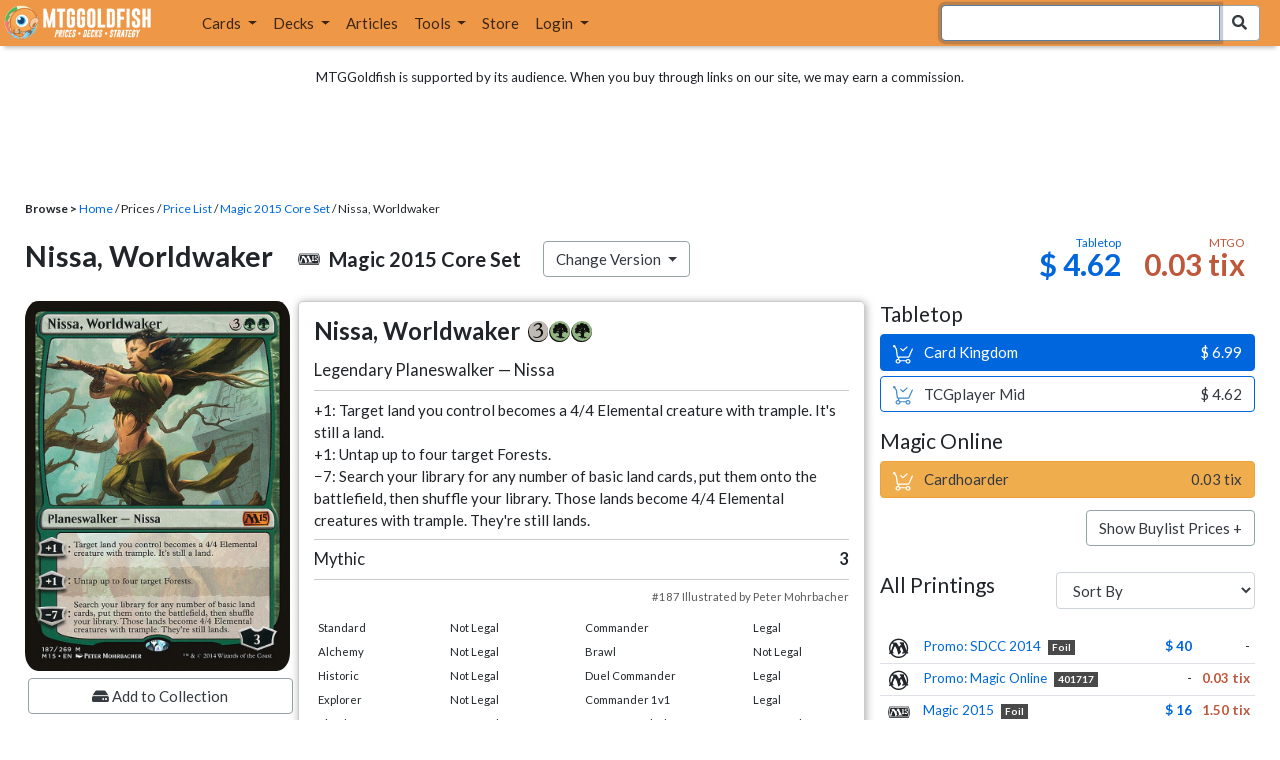

--- FILE ---
content_type: text/html; charset=utf-8
request_url: https://www.mtggoldfish.com/price/Magic+2015+Core+Set/Nissa+Worldwaker
body_size: 11808
content:
<!DOCTYPE html PUBLIC "-//W3C//DTD HTML 4.01//EN" "http://www.w3.org/TR/html4/strict.dtd">
<html data-skip-ads='false' data-theme='light' lang='en' xmlns='http://www.w3.org/1999/xhtml'>
<head>
<script async='' src='https://www.googletagmanager.com/gtag/js?id=G-PS4ZC64YQQ'></script>
<script>
  window.dataLayer = window.dataLayer || [];
  function gtag(){dataLayer.push(arguments);}
  gtag('js', new Date());
  gtag('config', 'G-PS4ZC64YQQ');
</script>
<title>Nissa Worldwaker, Magic 2015 Core Set (M15) Price History</title>
<meta name="description" content="Nissa Worldwaker card price from Magic 2015 Core Set (M15) for Magic: the Gathering (MTG) and Magic Online (MTGO).">
<meta name="keywords" content="nissa worldwaker, magic 2015 core set, m15, price, magic, mtg, magic the gathering, magic the gathering online, mtgo, mtg arena, arena, tabletop, price history">
<meta property="og:image" content="https://cdn1.mtggoldfish.com/images/gf/Nissa%252C%2BWorldwaker%2B%255BM15%255D.jpg">
<meta property="og:title" content="Nissa Worldwaker, Magic 2015 Core Set (M15) Price History">
<meta property="og:type" content="website">
<meta property="og:url" content="https://www.mtggoldfish.com/price/Magic+2015+Core+Set/Nissa+Worldwaker">
<meta property="og:description" content="Nissa Worldwaker card price from Magic 2015 Core Set (M15) for Magic: the Gathering (MTG) and Magic Online (MTGO).">
<meta name="twitter:card" content="summary">
<meta name="twitter:site" content="@mtggoldfish">
<link rel="alternate" type="application/atom+xml" title="ATOM" href="https://www.mtggoldfish.com/feed" />
<link rel="alternate" type="application/rss+xml" title="RSS" href="https://www.mtggoldfish.com/feed.rss" />
<link href='https://assets1.mtggoldfish.com/assets/goldfish-32-921a4c78.png' rel='apple-touch-icon'>
<link href='https://assets1.mtggoldfish.com/assets/goldfish-72-20ed8757.png' rel='apple-touch-icon' sizes='72x72'>
<link href='https://assets1.mtggoldfish.com/assets/goldfish-114-5f1ede8f.png' rel='apple-touch-icon' sizes='114x114'>
<link href='https://assets1.mtggoldfish.com/assets/goldfish-144-ca2cdea7.png' rel='apple-touch-icon' sizes='144x144'>
<link href='https://assets1.mtggoldfish.com/assets/goldfish-64-2bca3035.png' rel='apple-touch-icon-precomposed'>
<link href='https://assets1.mtggoldfish.com/assets/goldfish-32-921a4c78.png' rel='shortcut icon' type='image/png'>
<link href='https://fonts.googleapis.com/css?family=Montserrat|Open+Sans:400,700,800|Roboto' rel='stylesheet'>
<link href='https://fonts.googleapis.com/css?family=Lato:400,900' rel='stylesheet' type='text/css'>
<link href='https://use.fontawesome.com/releases/v5.5.0/css/all.css' rel='stylesheet'>
<link href='//cdn.jsdelivr.net/npm/mana-font@latest/css/mana.css' rel='stylesheet' type='text/css'>
<link href='//cdn.jsdelivr.net/npm/keyrune@latest/css/keyrune.css' rel='stylesheet' type='text/css'>
<link href='https://cdnjs.cloudflare.com/ajax/libs/codemirror/5.48.4/codemirror.min.css' rel='stylesheet'>
<!-- Editor's Style -->
<link href='https://uicdn.toast.com/editor/2.5.2/toastui-editor.min.css' rel='stylesheet'>
<meta content='text/html; charset=utf-8' http-equiv='Content-Type'>
<meta content='width=device-width, initial-scale=1' name='viewport'>
<meta content='false' name='turbo-prefetch'>
<meta name="csrf-param" content="authenticity_token" />
<meta name="csrf-token" content="_rsrFvA5mdcLYdXZYC4MuxjFAUuZBI4gX53fcpoz0lgU97157_DZ01-GiLyl59y2XpOdT86Dth-NKwvLd-r_BA" />
<link rel="stylesheet" href="https://assets1.mtggoldfish.com/assets/application-955b98ca.css" media="all" data-turbo-track="reload" />
<link rel="stylesheet" href="https://assets1.mtggoldfish.com/assets/print-84d9104c.css" media="print" data-turbo-track="reload" />
<script>
  (function () {
    var q = [];
    // Queue functions to run AFTER your app is interactive
    window.__onAppBoot = function (fn) { q ? q.push(fn) : fn(); };
    // Call this once your app is ready (end of your init)
    window.__markAppBootReady = function () {
      if (!q) return;
      var run = q; q = null;
      for (var i = 0; i < run.length; i++) { try { run[i](); } catch (_) {} }
    };
    // Failsafe: if your app never signals ready, run queued tasks anyway
    setTimeout(function () { if (q) window.__markAppBootReady(); }, 8000);
  })();
</script>
<link crossorigin='true' href='https://hb.vntsm.com' rel='preconnect'>
<script src="https://assets1.mtggoldfish.com/assets/application-d1493091.js" crossorigin="anonymous" defer="defer" type="module" data-turbo-track="reload" data-app-bundle="1"></script>
<script src="https://assets1.mtggoldfish.com/assets/google_analytics-b6142d13.js" defer="defer"></script>
<script>
  (function () {
    function loadVNTSM() {
      var s = document.createElement('script');
      s.src = "https://hb.vntsm.com/v4/live/vms/sites/mtggoldfish.com/index.js";
      s.async = true;
      s.crossOrigin = "anonymous";
      document.head.appendChild(s);
    }
    if (window.__onAppBoot) {
      __onAppBoot(loadVNTSM);
    } else if (document.readyState !== "loading") {
      setTimeout(loadVNTSM, 0);
    } else {
      addEventListener("DOMContentLoaded", function () { setTimeout(loadVNTSM, 0); }, { once: true });
    }
  })();
</script>
</head>
<body class=''>
<img alt="MTGGoldfish" class="layout-print-logo" src="https://assets1.mtggoldfish.com/assets/print-logo-dea946e2.png" />
<header class='layout-v3'>
<nav class='primary-navigation navbar navbar-expand-xl navbar-light'>
<div class='navbar-logo-container'>
<a href="/"><img class="layout-brand-image layout-brand-circle img-circle" alt="MTGGoldfish Icon" src="https://assets1.mtggoldfish.com/assets/mtggoldfish-mobile-nav-icon-a82857eb.png" />
<img class="layout-header-banner-logo-img layout-brand-long" alt="MTGGoldfish Logo" src="https://assets1.mtggoldfish.com/assets/mtggoldfish-website-logo-b633b084.png" />
</a></div>
<button aria-controls='navbarSupportedContent' aria-expanded='false' aria-label='Toggle navigation' class='navbar-toggler' data-target='#navbarSupportedContent' data-toggle='collapse' type='button'>
<img src="https://assets1.mtggoldfish.com/assets/svg/navbar-toggler-icon-6eacfdc1.svg" />
</button>
<form class="layout-searchbar-mobile" role="search" action="/q" accept-charset="UTF-8" method="get"><div class='layout-header-search-menu'>
<a aria-label="Home" href="/"><img class="layout-header-search-menu-logo" alt="MTGGoldfish Home" src="https://assets1.mtggoldfish.com/assets/logo-with-type-d0226f6f.png" />
</a><div class='input-group layout-navbar-input-group'>
<input type="search" name="query_string" id="query_string" class="form-control layout-search-input autocomplete-card-id-submit" autofocus="autofocus" />
<label class='sr-only' for='query_string'>Search Bar</label>
<div class='input-group-append'>
<button aria-label='Search Submit' class='fa fa-search btn btn-secondary layout-navbar-search-btn' type='submit'></button>
</div>
</div>
</div>
</form><div class='collapse navbar-collapse' id='navbarSupportedContent'>
<ul class='navbar-nav'>
<li class='nav-item dropdown'>
<a class='nav-link dropdown-toggle' data-toggle='dropdown' href='#'>
Cards
</a>
<ul class='dropdown-menu' role='menu'>
<li>
<div class='dropdown-item'>
<a href="/spoilers/Lorwyn+Eclipsed"><img alt="ECL" style="height: 20px; margin-right: 5px;" src="https://images1.mtggoldfish.com/mtg_sets/MTGECL_expsymb_m.png" />
Lorwyn Eclipsed
</a></div>
</li>
<li>
<div class='dropdown-item'>
<a href="/spoilers/Marvel+Super+Heroes"><img alt="MSH" style="height: 20px; margin-right: 5px;" src="https://images1.mtggoldfish.com/mtg_sets/6YwO4pyGY6.webp" />
Marvel Super Heroes
</a></div>
</li>
<li>
<div class='dropdown-item'>
<a href="/spoilers/Teenage+Mutant+Ninja+Turtles"><img alt="TMT" style="height: 20px; margin-right: 5px;" src="https://images1.mtggoldfish.com/mtg_sets/rjtcEAtV9y.png" />
TMNT
</a></div>
</li>
<li class='dropdown-divider' role='presentation'></li>
<li><a class="dropdown-item" href="/prices/select">Sets</a></li>
<li><a class="dropdown-item" href="/format-staples/standard">Popular</a></li>
<li class='dropdown-divider' role='presentation'></li>
<li><a class="dropdown-item" href="/prices/standard">Prices</a></li>
<li><a class="dropdown-item" href="/movers/standard">Movers and Shakers</a></li>
<li class='dropdown-divider' role='presentation'></li>
<li><a class="dropdown-item" href="/proxies/new">Create Proxies</a></li>
</ul>
</li>
<li class='nav-item dropdown'>
<a class='nav-link dropdown-toggle' data-toggle='dropdown' href='#'>
Decks
</a>
<ul class='dropdown-menu' role='menu'>
<li><a class="dropdown-item" href="/metagame/standard">Popular Decks / Metagame</a></li>
<li><a class="dropdown-item" href="/deck/custom/standard">User Submitted Decks</a></li>
<li class='dropdown-divider' role='presentation'></li>
<li><a class="dropdown-item" href="/decks/new">Create a Deck</a></li>
<li><a class="dropdown-item" href="/tools/deck_pricer">Price a Deck</a></li>
<li class='dropdown-divider' role='presentation'></li>
<li><a class="dropdown-item" href="/deck_searches/new">Deck Search</a></li>
<li><a class="dropdown-item" href="/tournament_searches/new">Tournaments</a></li>
<li class='dropdown-divider' role='presentation'></li>
<li><a class="dropdown-item" href="/superbrew">SuperBrew</a></li>
<li class='dropdown-divider' role='presentation'></li>
<li><a class="dropdown-item" href="/decks">My Decks</a></li>
</ul>
</li>
<li class='nav-item'>
<a class="nav-link" href="/articles">Articles</a>
</li>
<li class='nav-item dropdown'>
<a class='nav-link dropdown-toggle' data-toggle='dropdown' href='#'>
Tools
</a>
<ul class='dropdown-menu' role='menu'>
<li><a class="dropdown-item" href="/portfolio">My Collection</a></li>
<li><a class="dropdown-item" href="/decks">My Decks</a></li>
<li><a class="dropdown-item" href="/price_alerts">My Price Alerts</a></li>
<li class='dropdown-divider' role='presentation'></li>
<li><a class="dropdown-item" href="/premium">Premium Membership</a></li>
</ul>
</li>
<li class='nav-item'>
<a class="nav-link" href="https://www.mtggoldfishmerch.com">Store</a>
</li>
<li class='nav-item dropdown'>
<a class='nav-link dropdown-toggle' data-target='#login-modal' data-toggle='modal' href='#'>
Login
</a>
</li>
</ul>
</div>
</nav>
</header>
<main class='cd-main-content'>
<div class='container-fluid layout-container-fluid'>
<div class='layout-affiliate-disclosure'>
MTGGoldfish is supported by its audience. When you buy through links on our site, we may earn a commission.
<div class='layout-ads-top-container'>
<div id='ad-layout-header'></div>
</div>
</div>
<div id='error'>

</div>
<div data-target='card-price' id='layout-show-submenu'></div>
<div class='layout-breadcrumb'>
<strong>Browse &gt;</strong>
<a href="/">Home</a> / Prices / <a href="/prices/select">Price List</a> /
<a href="/sets/Magic+2015+Core+Set">Magic 2015 Core Set</a> / Nissa, Worldwaker
</div>
<a id='text'></a>
<div class='price-card-name-header'>
<h2 class='price-card-name-container'>
<div class='price-card-name-header-name'>
Nissa, Worldwaker
</div>
<div class='price-card-name-header-set'>
<i class='set-symbol ss ss-m15'></i>
<span class='price-card-name-set-name'>
Magic&nbsp;2015&nbsp;Core&nbsp;Set
</span>
</div>
<div class='dropdown price-change-version-container'>
<div class='btn btn-secondary dropdown-toggle' data-toggle='dropdown'>
Change Version
</div>
<div class='price-change-version-dropdown dropdown-menu'>
<turbo-frame id="other-printings-dropdown" target="_top"><div class='price-card-secondary-printings-header'>
<div class='float-left'>
<h4>All Printings</h4>
</div>
<div class='float-right'>
<form class="form-inline" data-controller="form-submit" data-turbo-stream="true" action="/prices/other_printings" accept-charset="UTF-8" method="post"><input type="hidden" name="authenticity_token" value="dflVdExpG_6LnO4ZDcgbMLbeOBhcf6imUYbtxXmrnXuftcMbU6Bb-t97s3zIAcs98IikHAv4kJmDMDl8lHKwJw" autocomplete="off" /><div class='form-group'>
<input type="hidden" name="card_id" id="card_id" value="Nissa, Worldwaker [M15]" autocomplete="off" />
<label class='sr-only' for='other-printings-dropdown'>Sort Other Printings</label>
<select name="other_printings_sort" id="other-printings-dropdown" class="form-control" data-action="change-&gt;form-submit#submit"><option selected="selected" value="">Sort By</option>
<option value="release_date:desc">Release Date (Newest)</option>
<option value="release_date:asc">Release Date (Oldest)</option>
<option value="price_paper:asc">Tabletop: Low to High</option>
<option value="price_paper:desc">Tabletop: High to Low</option>
<option value="price_online:asc">MTGO: Low to High</option>
<option value="price_online:desc">MTGO: High to Low</option></select>
</div>
</form></div>
</div>
<table class='table table-sm other-printings'>
<tr>
<td class='text-center'>
<i class='set-symbol ss ss-prm-sdcc14'></i>
</td>
<td class='name card_name'>
<span class='card_name'><a data-card-id="Nissa, Worldwaker [PRM-SDCC14] (F)" data-full-image="https://cdn1.mtggoldfish.com/images/gf/Nissa%252C%2BWorldwaker%2B%255BPRM-SDCC14%255D.jpg" rel="popover" href="/price/SDCC+2014+Promos:Foil/Nissa+Worldwaker">Promo: SDCC 2014</a></span>

<span class='badge badge-foil'>Foil</span>
</td>
<td class='text-right'><a class="otherPrintingsLinkPaper" href="/price/SDCC+2014+Promos:Foil/Nissa+Worldwaker#paper">$ 40</a></td>
<td class='text-right'>-</td>
</tr>
<tr>
<td class='text-center'>
<i class='set-symbol ss ss-prm'></i>
</td>
<td class='name card_name'>
<span class='card_name'><a data-card-id="Nissa, Worldwaker &lt;401717&gt; [PRM]" data-full-image="https://cdn1.mtggoldfish.com/images/gf/Nissa%252C%2BWorldwaker%2B%253C401717%253E%2B%255BPRM%255D.jpg" rel="popover" href="/price/Magic+Online+Promo/Nissa+Worldwaker-401717">Promo: Magic Online</a></span>
<span class='badge badge-variation'>401717</span>

</td>
<td class='text-right'>-</td>
<td class='text-right'><a class="otherPrintingsLinkOnline" href="/price/Magic+Online+Promo/Nissa+Worldwaker-401717#online">0.03 tix</a></td>
</tr>
<tr>
<td class='text-center'>
<i class='set-symbol ss ss-m15'></i>
</td>
<td class='name card_name'>
<span class='card_name'><a data-card-id="Nissa, Worldwaker [M15] (F)" data-full-image="https://cdn1.mtggoldfish.com/images/gf/Nissa%252C%2BWorldwaker%2B%255BM15%255D.jpg" rel="popover" href="/price/Magic+2015+Core+Set:Foil/Nissa+Worldwaker">Magic 2015</a></span>

<span class='badge badge-foil'>Foil</span>
</td>
<td class='text-right'><a class="otherPrintingsLinkPaper" href="/price/Magic+2015+Core+Set:Foil/Nissa+Worldwaker#paper">$ 16</a></td>
<td class='text-right'><a class="otherPrintingsLinkOnline" href="/price/Magic+2015+Core+Set:Foil/Nissa+Worldwaker#online">1.50 tix</a></td>
</tr>
<tr>
<td class='text-center'>
<i class='set-symbol ss ss-m15'></i>
</td>
<td class='name card_name'>
<span class='card_name'><a data-card-id="Nissa, Worldwaker [M15]" data-full-image="https://cdn1.mtggoldfish.com/images/gf/Nissa%252C%2BWorldwaker%2B%255BM15%255D.jpg" rel="popover" href="/price/Magic+2015+Core+Set/Nissa+Worldwaker">Magic 2015</a></span>


<span class='badge badge-cheapest_online'>Cheapest</span>
</td>
<td class='text-right'><a class="otherPrintingsLinkPaper" href="/price/Magic+2015+Core+Set/Nissa+Worldwaker#paper">$ 4.62</a></td>
<td class='text-right'><a class="otherPrintingsLinkOnline" href="/price/Magic+2015+Core+Set/Nissa+Worldwaker#online">0.03 tix</a></td>
</tr>
<tr>
<td class='text-center'>
<i class='set-symbol ss ss-e01'></i>
</td>
<td class='name card_name'>
<span class='card_name'><a data-card-id="Nissa, Worldwaker [E01]" data-full-image="https://cdn1.mtggoldfish.com/images/gf/Nissa%252C%2BWorldwaker%2B%255BE01%255D.jpg" rel="popover" href="/price/Archenemy+Nicol+Bolas/Nissa+Worldwaker">Archenemy: Nicol Bolas</a></span>


<span class='badge badge-cheapest_paper'>Cheapest</span>
<span class='badge badge-newest'>Newest</span>
</td>
<td class='text-right'><a class="otherPrintingsLinkPaper" href="/price/Archenemy+Nicol+Bolas/Nissa+Worldwaker#paper">$ 3.99</a></td>
<td class='text-right'>-</td>
</tr>
</table>
</turbo-frame>
</div>
</div>
<div class='price-card-name-header-tags'>
</div>
</h2>
<div class='price-card-current-prices'>
<!-- price_online, price_paper -->
<div class='price-box-container'>
<div class='price-box paper'>
<div class='price-box-type'>Tabletop</div>
<div class='price-box-price'>$ 4.62</div>
</div>
<div class='price-box online'>
<div class='price-box-type'>MTGO</div>
<div class='price-box-price'>0.03 tix</div>
</div>
</div>

</div>
</div>
<div class='price-container'>
<div class='price-primary-container'>
<div class='price-card-gatherer'>
<div class='price-card-image-container'>
<div class='price-card-image'>
<picture>
<span class='price-card-invisible-label'>Nissa, Worldwaker</span>
<source srcset='https://cdn1.mtggoldfish.com/images/h/Nissa-Worldwaker-M15-265.jpg 1x,https://cdn1.mtggoldfish.com/images/h/Nissa-Worldwaker-M15-672.jpg 3x' type='image/jpg'>
<img class="price-card-image-image" alt="Nissa, Worldwaker [M15]" src="https://cdn1.mtggoldfish.com/images/h/Nissa-Worldwaker-M15-672.jpg" />
</picture>


</div>
<!-- price_online, price_paper -->
<div class='price-box-container'>
<div class='price-box paper'>
<div class='price-box-type'>Tabletop</div>
<div class='price-box-price'>$ 4.62</div>
</div>
<div class='price-box online'>
<div class='price-box-type'>MTGO</div>
<div class='price-box-price'>0.03 tix</div>
</div>
</div>

<div class='price-card-version-container'>
<div class='price-card-name-header-name'>
<div class='price-card-name-set-name'>
Nissa, Worldwaker
</div>
</div>
<div class='price-card-name-header-set'>
<i class='set-symbol ss ss-m15'></i>
<span class='price-card-name-set-name'>
Magic&nbsp;2015&nbsp;Core&nbsp;Set
</span>
</div>
<button class='btn btn-secondary' data-target='#change-version-modal' data-toggle='modal' type='button'>
Change Version
</button>
</div>
<div class='price-card-tools-container'>
<a data-toggle="modal" data-target="#modal-collection-add" class="btn btn-secondary price-card-price-alert-btn" href="javascript:void(0);"><span class='fa fa-hdd'></span>
Add to Collection
</a><a data-toggle="modal" data-target="#modal-price-alert" class="btn btn-secondary price-card-price-alert-btn" href="javascript:void(0);"><span class='fa fa-bell'></span>
Create Price Alert
</a></div>
</div>
<div class='gatherer-container'>
<h3 class='gatherer-name'>
Nissa, Worldwaker
<span class='manacost' aria-label='mana cost: 3 green green'><i class='ms ms-3 ms-cost ms-shadow'></i><i class='ms ms-g ms-cost ms-shadow'></i><i class='ms ms-g ms-cost ms-shadow'></i></span>
</h3>
<p id='oracle-collapse-control'>
<a data-toggle='collapse' href='#oracle-text'>
Show Card Oracle Text
<span class='fa collapse-indicator'></span>
</a>
</p>
<div class='collapse' id='oracle-text'>
<p class='gatherer-type'>
Legendary Planeswalker — Nissa
</p>
<p class='gatherer-oracle'>+1: Target land you control becomes a 4/4 Elemental creature with trample. It's still a land.<br>+1: Untap up to four target Forests.<br>−7: Search your library for any number of basic land cards, put them onto the battlefield, then shuffle your library. Those lands become 4/4 Elemental creatures with trample. They're still lands.</p>
<div class='gatherer-type-power'>
<div class='gatherer-rarity'>Mythic</div>
<div class='gatherer-power'>3</div>
</div>
<div class='gatherer-collectors'>#187 Illustrated by Peter Mohrbacher</div>

</div>
<div class='gatherer-legality'>
<table class='table table-sm table-gatherer-legality'>
<tr>
<td>Standard</td>
<td>Not Legal</td>
</tr>
<tr>
<td>Alchemy</td>
<td>Not Legal</td>
</tr>
<tr>
<td>Historic</td>
<td>Not Legal</td>
</tr>
<tr>
<td>Explorer</td>
<td>Not Legal</td>
</tr>
<tr>
<td>Timeless</td>
<td>Not Legal</td>
</tr>
<tr>
<td>Pioneer</td>
<td>Legal</td>
</tr>
<tr>
<td>Modern</td>
<td>Legal</td>
</tr>
<tr>
<td>Legacy</td>
<td>Legal</td>
</tr>
<tr>
<td>Vintage</td>
<td>Legal</td>
</tr>
</table>
<table class='table table-sm table-gatherer-legality'>
<tr>
<td>Commander</td>
<td>Legal</td>
</tr>
<tr>
<td>Brawl</td>
<td>Not Legal</td>
</tr>
<tr>
<td>Duel Commander</td>
<td>Legal</td>
</tr>
<tr>
<td>Commander 1v1</td>
<td>Legal</td>
</tr>
<tr>
<td>Penny Dreadful</td>
<td>Not Legal</td>
</tr>
<tr>
<td>Pauper</td>
<td>Not Legal</td>
</tr>
</table>
</div>
</div>
<div class='price-card-purchase price-card-purchase-mobile'>
<div class='price-card-sell-prices'>
<h4 class='price-card-purchase-header'>Tabletop</h4>
<!-- url, title, price, classes -->
<a class="btn-shop btn price-card-purchase-button btn-paper" rel="nofollow" target="_blank" href="https://www.cardkingdom.com/mtg/2015-core-set/nissa-worldwaker?partner=mtggoldfish&amp;partner_args=Nissa, Worldwaker [M15]&amp;utm_source=MTGGoldfish&amp;utm_medium=singlecard&amp;utm_campaign=MTGGAffiliate"><div class='btn-shop-label'>
<img alt="Shopping Cart Icon" src="https://assets1.mtggoldfish.com/assets/shopping-cart-muted-26500464.svg" />
Card Kingdom
</div>
<span class='btn-shop-price'>
&nbsp;
$ 6.99
</span>
<div style='clear:both;'></div>
</a>

<!-- url, title, price, classes -->
<a class="btn-shop btn price-card-purchase-button btn-paper-muted" rel="nofollow" target="_blank" onclick="track(&#39;tcgplayer mid&#39;, encodeURI(&quot;https://partner.tcgplayer.com/c/4952959/1830156/21018?u=https%3A%2F%2Fwww.tcgplayer.com%2Fproduct%2F91067%3FLanguage%3DEnglish&quot;));" href="https://partner.tcgplayer.com/c/4952959/1830156/21018?u=https%3A%2F%2Fwww.tcgplayer.com%2Fproduct%2F91067%3FLanguage%3DEnglish"><div class='btn-shop-label'>
<img alt="Shopping Cart Icon" src="https://assets1.mtggoldfish.com/assets/shopping-cart-paper-29ac979f.svg" />
TCGplayer Mid
</div>
<span class='btn-shop-price'>
&nbsp;
$ 4.62
</span>
<div style='clear:both;'></div>
</a>

<h4 class='price-card-purchase-header'>Magic Online</h4>
<!-- url, title, price, classes -->
<a class="btn-shop btn price-card-purchase-button btn-online" rel="nofollow" target="_blank" onclick="track(&#39;cardhoarder&#39;, encodeURI(&quot;https://www.cardhoarder.com/cards/53568?utm_campaign=affiliate&amp;utm_source=mtggoldfish&amp;utm_medium=card&amp;affiliate_id=mtggoldfish&amp;ref=card,nissa-worldwaker-m15&quot;));" data-track="1" data-category="affiliate" data-action="cardhoarder" data-label="card" data-value="0" href="https://www.cardhoarder.com/cards/53568?utm_campaign=affiliate&amp;utm_source=mtggoldfish&amp;utm_medium=card&amp;affiliate_id=mtggoldfish&amp;ref=card,nissa-worldwaker-m15"><div class='btn-shop-label'>
<img alt="Shopping Cart Icon" src="https://assets1.mtggoldfish.com/assets/shopping-cart-muted-26500464.svg" />
Cardhoarder
</div>
<span class='btn-shop-price'>
&nbsp;
0.03 tix
</span>
<div style='clear:both;'></div>
</a>
<p class='text-right'>
<button class='btn btn-secondary btn-price-card-show-buy'>Show Buylist Prices +</button>
</p>
</div>
<div class='price-card-buy-prices' style='display:none;'>
<h4 class='price-card-purchase-header'>Tabletop</h4>
<!-- url, title, price, classes -->
<a class="btn-shop btn price-card-purchase-button  btn-paper" rel="nofollow" target="_blank" data-track="1" data-category="affiliate" data-action="cardkingdom" data-label="card-buylist" data-value="3" href="https://www.cardkingdom.com/mtg/2015-core-set/nissa-worldwaker?partner=mtggoldfish&amp;partner_args=Nissa, Worldwaker [M15]&amp;utm_source=MTGGoldfish&amp;utm_medium=singlecard&amp;utm_campaign=MTGGAffiliate"><div class='btn-shop-label'>
<img alt="Shopping Cart Icon" src="https://assets1.mtggoldfish.com/assets/shopping-cart-muted-26500464.svg" />
Card Kingdom
</div>
<span class='btn-shop-price'>
&nbsp;
$ 3.50
</span>
<div style='clear:both;'></div>
</a>
<p class='card-conduit-text-placement text-small' style='margin: 1rem; clear:both; margin-top: 2rem;'>
<img alt="Card Conduit Logo" class="card-conduit-logo" src="https://assets1.mtggoldfish.com/assets/svg/card-conduit-logo-19c89896.svg" />
<a target="_blank" onclick="track(&#39;cardconduit&#39;, encodeURI(&quot;https://cardconduit.com/goldfish&quot;));" href="https://cardconduit.com/goldfish">Easily sell your cards with CardConduit. Receive 10% off with the code GOLDFISH!</a>
</p>
<p class='text-right'>
<button class='btn btn-secondary btn-price-card-show-sell'>Show Purchase Prices +</button>
</p>
</div>

</div>
</div>
<div class='price-row'>
<div class='price-card-history'>
<div class='price-card-history-container'>
<div class='clearfix'>
<h3 class='float-left'>Price History</h3>
<ul class='nav nav-pills' data-controller='type-preference-toggle' id='dropdown-type-selector'>
<li class='dropdown nav-item'>
<a class='paper active nav-link dropdown-toggle' data-toggle='dropdown' href='#'>
Tabletop
<b class='caret'></b>
</a>
<div class='dropdown-menu'>
<a class='dropdown-item' data-action='click-&gt;type-preference-toggle#paper' data-toggle='tab' href='#tab-paper'>Tabletop</a>
<a class='dropdown-item' data-action='click-&gt;type-preference-toggle#online' data-toggle='tab' href='#tab-online'>MTGO</a>
</div>
</li>
</ul>
<ul class='type-switcher-tabs nav nav-pills deck-type-menu' data-controller='type-preference-toggle' id='priceHistoryTabs' role='tablist'>
<li class='btn-type-menu nav-item' role='tab'>
<a class='nav-link paper' data-action='click-&gt;type-preference-toggle#paper' data-toggle='tab' href='#tab-paper'>Tabletop</a>
</li>
<li class='btn-type-menu nav-item' role='tab'>
<a class='nav-link online' data-action='click-&gt;type-preference-toggle#online' data-toggle='tab' href='#tab-online'>MTGO</a>
</li>
</ul>
</div>
<button class='btn btn-lg btn-danger' data-content='' data-html='true' data-placement='top' data-toggle='popover' id='price-event-annotation' type='button'>
<span class='sr-only'>Price Graph Annotation</span>
</button>
<div class='tab-content clearfix tab-card'>
<div class='tab-pane tab-card' data-price-history-component='true' data-type='online' id='tab-online'>
<p class='text-center'>
<img src="https://assets1.mtggoldfish.com/assets/ajax-spinner-7edc440e.gif" />
</p>
</div>
<div class='tab-pane tab-card' data-price-history-component='true' data-type='paper' id='tab-paper'>
<p class='text-center'>
<img src="https://assets1.mtggoldfish.com/assets/ajax-spinner-7edc440e.gif" />
</p>
</div>
</div>
</div>
<script>
  window.MTGGoldfish = window.MTGGoldfish || {};
  window.MTGGoldfish.onDocumentReadyArray = window.MTGGoldfish.onDocumentReadyArray || [];
  window.MTGGoldfish.onDocumentReadyArray.push(function() {
    initializeCardPriceHistoryComponent("priceHistoryTabs", "Nissa, Worldwaker [M15]", "card");
    initializeCardPriceHistoryComponent("dropdown-type-selector", "Nissa, Worldwaker [M15]", "card");
  });
</script>

</div>
</div>
<div class='price-card-recent-decks'>
<turbo-frame id="recent-decks-Nissa, Worldwaker [M15]" src="/cards/recent_decks?card_id=Nissa%2C+Worldwaker+%5BM15%5D"><div class='text-center'>
<img alt="Loading Indicator" class="ajax-spinner" src="https://assets1.mtggoldfish.com/assets/ajax-spinner-7edc440e.gif" />
</div>
</turbo-frame></div>
<div class='cardkingdom-widget'>
<turbo-frame loading="lazy" id="8dd3f115-15a4-4120-9dbc-b5cf215975ad" src="/cardkingdom/price_widget?card_id=Nissa%252C%2BWorldwaker%2B%255BM15%255D&amp;widget_id=8dd3f115-15a4-4120-9dbc-b5cf215975ad"><div class='text-center'>
<img alt="Loading Indicator" class="ajax-spinner" src="https://assets1.mtggoldfish.com/assets/ajax-spinner-7edc440e.gif" />
</div>
</turbo-frame></div>
<turbo-frame loading="lazy" id="909d8035-fcec-41ea-8265-b40cf7e16412" src="/ebay_listings?card_id=Nissa%252C%2BWorldwaker%2B%255BM15%255D&amp;source=card-detail-page&amp;title=Right+now+on+Ebay+...&amp;widget_id=909d8035-fcec-41ea-8265-b40cf7e16412"><div class='text-center'>
<img alt="Loading Indicator" class="ajax-spinner" src="https://assets1.mtggoldfish.com/assets/ajax-spinner-7edc440e.gif" />
</div>
</turbo-frame><turbo-frame loading="lazy" id="958b6341-c72a-4364-b172-08fef0213c43" src="/tcgplayer/price_widget?card_id=Nissa%252C%2BWorldwaker%2B%255BM15%255D&amp;widget_id=958b6341-c72a-4364-b172-08fef0213c43"><div class='text-center'>
<img alt="Loading Indicator" class="ajax-spinner" src="https://assets1.mtggoldfish.com/assets/ajax-spinner-7edc440e.gif" />
</div>
</turbo-frame><div data-react-class="GradedCardListings" data-react-props="{&quot;cardId&quot;:&quot;Nissa, Worldwaker [M15]&quot;}" data-react-cache-id="GradedCardListings-0"></div>
</div>
<div class='price-secondary-container'>
<div class='price-card-purchase price-card-purchase-desktop'>
<div class='price-card-sell-prices'>
<h4 class='price-card-purchase-header'>Tabletop</h4>
<!-- url, title, price, classes -->
<a class="btn-shop btn price-card-purchase-button btn-paper" rel="nofollow" target="_blank" href="https://www.cardkingdom.com/mtg/2015-core-set/nissa-worldwaker?partner=mtggoldfish&amp;partner_args=Nissa, Worldwaker [M15]&amp;utm_source=MTGGoldfish&amp;utm_medium=singlecard&amp;utm_campaign=MTGGAffiliate"><div class='btn-shop-label'>
<img alt="Shopping Cart Icon" src="https://assets1.mtggoldfish.com/assets/shopping-cart-muted-26500464.svg" />
Card Kingdom
</div>
<span class='btn-shop-price'>
&nbsp;
$ 6.99
</span>
<div style='clear:both;'></div>
</a>

<!-- url, title, price, classes -->
<a class="btn-shop btn price-card-purchase-button btn-paper-muted" rel="nofollow" target="_blank" onclick="track(&#39;tcgplayer mid&#39;, encodeURI(&quot;https://partner.tcgplayer.com/c/4952959/1830156/21018?u=https%3A%2F%2Fwww.tcgplayer.com%2Fproduct%2F91067%3FLanguage%3DEnglish&quot;));" href="https://partner.tcgplayer.com/c/4952959/1830156/21018?u=https%3A%2F%2Fwww.tcgplayer.com%2Fproduct%2F91067%3FLanguage%3DEnglish"><div class='btn-shop-label'>
<img alt="Shopping Cart Icon" src="https://assets1.mtggoldfish.com/assets/shopping-cart-paper-29ac979f.svg" />
TCGplayer Mid
</div>
<span class='btn-shop-price'>
&nbsp;
$ 4.62
</span>
<div style='clear:both;'></div>
</a>

<h4 class='price-card-purchase-header'>Magic Online</h4>
<!-- url, title, price, classes -->
<a class="btn-shop btn price-card-purchase-button btn-online" rel="nofollow" target="_blank" onclick="track(&#39;cardhoarder&#39;, encodeURI(&quot;https://www.cardhoarder.com/cards/53568?utm_campaign=affiliate&amp;utm_source=mtggoldfish&amp;utm_medium=card&amp;affiliate_id=mtggoldfish&amp;ref=card,nissa-worldwaker-m15&quot;));" data-track="1" data-category="affiliate" data-action="cardhoarder" data-label="card" data-value="0" href="https://www.cardhoarder.com/cards/53568?utm_campaign=affiliate&amp;utm_source=mtggoldfish&amp;utm_medium=card&amp;affiliate_id=mtggoldfish&amp;ref=card,nissa-worldwaker-m15"><div class='btn-shop-label'>
<img alt="Shopping Cart Icon" src="https://assets1.mtggoldfish.com/assets/shopping-cart-muted-26500464.svg" />
Cardhoarder
</div>
<span class='btn-shop-price'>
&nbsp;
0.03 tix
</span>
<div style='clear:both;'></div>
</a>
<p class='text-right'>
<button class='btn btn-secondary btn-price-card-show-buy'>Show Buylist Prices +</button>
</p>
</div>
<div class='price-card-buy-prices' style='display:none;'>
<h4 class='price-card-purchase-header'>Tabletop</h4>
<!-- url, title, price, classes -->
<a class="btn-shop btn price-card-purchase-button  btn-paper" rel="nofollow" target="_blank" data-track="1" data-category="affiliate" data-action="cardkingdom" data-label="card-buylist" data-value="3" href="https://www.cardkingdom.com/mtg/2015-core-set/nissa-worldwaker?partner=mtggoldfish&amp;partner_args=Nissa, Worldwaker [M15]&amp;utm_source=MTGGoldfish&amp;utm_medium=singlecard&amp;utm_campaign=MTGGAffiliate"><div class='btn-shop-label'>
<img alt="Shopping Cart Icon" src="https://assets1.mtggoldfish.com/assets/shopping-cart-muted-26500464.svg" />
Card Kingdom
</div>
<span class='btn-shop-price'>
&nbsp;
$ 3.50
</span>
<div style='clear:both;'></div>
</a>
<p class='card-conduit-text-placement text-small' style='margin: 1rem; clear:both; margin-top: 2rem;'>
<img alt="Card Conduit Logo" class="card-conduit-logo" src="https://assets1.mtggoldfish.com/assets/svg/card-conduit-logo-19c89896.svg" />
<a target="_blank" onclick="track(&#39;cardconduit&#39;, encodeURI(&quot;https://cardconduit.com/goldfish&quot;));" href="https://cardconduit.com/goldfish">Easily sell your cards with CardConduit. Receive 10% off with the code GOLDFISH!</a>
</p>
<p class='text-right'>
<button class='btn btn-secondary btn-price-card-show-sell'>Show Purchase Prices +</button>
</p>
</div>

</div>
<div class='price-card-secondary-ad'>
<div id="ad-layout-content-primary"></div>

</div>
<a id='printings'></a>
<div class='price-card-secondary-printings'>
<turbo-frame id="other-printings-sidebar" target="_top"><div class='price-card-secondary-printings-header'>
<div class='float-left'>
<h4>All Printings</h4>
</div>
<div class='float-right'>
<form class="form-inline" data-controller="form-submit" data-turbo-stream="true" action="/prices/other_printings" accept-charset="UTF-8" method="post"><input type="hidden" name="authenticity_token" value="UynVCmLhPWk64rkNKJTdCEo6wxI-138urySI6bsXzBO5ZUNlfSh9bW4F5GjtXQ0FDGxfFmlQRxF9klxQVs7hTw" autocomplete="off" /><div class='form-group'>
<input type="hidden" name="card_id" id="card_id" value="Nissa, Worldwaker [M15]" autocomplete="off" />
<label class='sr-only' for='other-printings-sidebar'>Sort Other Printings</label>
<select name="other_printings_sort" id="other-printings-sidebar" class="form-control" data-action="change-&gt;form-submit#submit"><option selected="selected" value="">Sort By</option>
<option value="release_date:desc">Release Date (Newest)</option>
<option value="release_date:asc">Release Date (Oldest)</option>
<option value="price_paper:asc">Tabletop: Low to High</option>
<option value="price_paper:desc">Tabletop: High to Low</option>
<option value="price_online:asc">MTGO: Low to High</option>
<option value="price_online:desc">MTGO: High to Low</option></select>
</div>
</form></div>
</div>
<table class='table table-sm other-printings'>
<tr>
<td class='text-center'>
<i class='set-symbol ss ss-prm-sdcc14'></i>
</td>
<td class='name card_name'>
<span class='card_name'><a data-card-id="Nissa, Worldwaker [PRM-SDCC14] (F)" data-full-image="https://cdn1.mtggoldfish.com/images/gf/Nissa%252C%2BWorldwaker%2B%255BPRM-SDCC14%255D.jpg" rel="popover" href="/price/SDCC+2014+Promos:Foil/Nissa+Worldwaker">Promo: SDCC 2014</a></span>

<span class='badge badge-foil'>Foil</span>
</td>
<td class='text-right'><a class="otherPrintingsLinkPaper" href="/price/SDCC+2014+Promos:Foil/Nissa+Worldwaker#paper">$ 40</a></td>
<td class='text-right'>-</td>
</tr>
<tr>
<td class='text-center'>
<i class='set-symbol ss ss-prm'></i>
</td>
<td class='name card_name'>
<span class='card_name'><a data-card-id="Nissa, Worldwaker &lt;401717&gt; [PRM]" data-full-image="https://cdn1.mtggoldfish.com/images/gf/Nissa%252C%2BWorldwaker%2B%253C401717%253E%2B%255BPRM%255D.jpg" rel="popover" href="/price/Magic+Online+Promo/Nissa+Worldwaker-401717">Promo: Magic Online</a></span>
<span class='badge badge-variation'>401717</span>

</td>
<td class='text-right'>-</td>
<td class='text-right'><a class="otherPrintingsLinkOnline" href="/price/Magic+Online+Promo/Nissa+Worldwaker-401717#online">0.03 tix</a></td>
</tr>
<tr>
<td class='text-center'>
<i class='set-symbol ss ss-m15'></i>
</td>
<td class='name card_name'>
<span class='card_name'><a data-card-id="Nissa, Worldwaker [M15] (F)" data-full-image="https://cdn1.mtggoldfish.com/images/gf/Nissa%252C%2BWorldwaker%2B%255BM15%255D.jpg" rel="popover" href="/price/Magic+2015+Core+Set:Foil/Nissa+Worldwaker">Magic 2015</a></span>

<span class='badge badge-foil'>Foil</span>
</td>
<td class='text-right'><a class="otherPrintingsLinkPaper" href="/price/Magic+2015+Core+Set:Foil/Nissa+Worldwaker#paper">$ 16</a></td>
<td class='text-right'><a class="otherPrintingsLinkOnline" href="/price/Magic+2015+Core+Set:Foil/Nissa+Worldwaker#online">1.50 tix</a></td>
</tr>
<tr>
<td class='text-center'>
<i class='set-symbol ss ss-m15'></i>
</td>
<td class='name card_name'>
<span class='card_name'><a data-card-id="Nissa, Worldwaker [M15]" data-full-image="https://cdn1.mtggoldfish.com/images/gf/Nissa%252C%2BWorldwaker%2B%255BM15%255D.jpg" rel="popover" href="/price/Magic+2015+Core+Set/Nissa+Worldwaker">Magic 2015</a></span>


<span class='badge badge-cheapest_online'>Cheapest</span>
</td>
<td class='text-right'><a class="otherPrintingsLinkPaper" href="/price/Magic+2015+Core+Set/Nissa+Worldwaker#paper">$ 4.62</a></td>
<td class='text-right'><a class="otherPrintingsLinkOnline" href="/price/Magic+2015+Core+Set/Nissa+Worldwaker#online">0.03 tix</a></td>
</tr>
<tr>
<td class='text-center'>
<i class='set-symbol ss ss-e01'></i>
</td>
<td class='name card_name'>
<span class='card_name'><a data-card-id="Nissa, Worldwaker [E01]" data-full-image="https://cdn1.mtggoldfish.com/images/gf/Nissa%252C%2BWorldwaker%2B%255BE01%255D.jpg" rel="popover" href="/price/Archenemy+Nicol+Bolas/Nissa+Worldwaker">Archenemy: Nicol Bolas</a></span>


<span class='badge badge-cheapest_paper'>Cheapest</span>
<span class='badge badge-newest'>Newest</span>
</td>
<td class='text-right'><a class="otherPrintingsLinkPaper" href="/price/Archenemy+Nicol+Bolas/Nissa+Worldwaker#paper">$ 3.99</a></td>
<td class='text-right'>-</td>
</tr>
</table>
</turbo-frame>
</div>
</div>
</div>
<div aria-hidden='true' aria-labelledby='modal-price-alert-title' class='logged_in-modal modal fade' id='modal-price-alert' role='dialog' tabindex='-1'>
<div class='modal-dialog price-card-price-alert-modal'>
<div class='modal-content'>
<div class='modal-header'>
<h4 class='modal-title' id='modal-price-alert-title'>Price Alert</h4>
<button aria-hidden='true' class='close' data-dismiss='modal' type='button'>×</button>
</div>
<div class='modal-body clearfix'>
<div class='mb-2'>
Notify me when
Nissa, Worldwaker
<i class='set-symbol ss ss-m15'></i>
...
</div>
<form role="form" class="form-inline form-inline-desktop price-alert price-alert_form" id="new_price_alert" action="/price_alerts" accept-charset="UTF-8" method="post"><input type="hidden" name="authenticity_token" value="A6EU9LSnTcvUCiUhrUvjw6lNdUh4YB0Drn0veGHMIcXp7YKbq24Nz4DteERogjPO7xvpTC_nJTx8y_vBjBUMmQ" autocomplete="off" />
<input id="price-alert-card-id" autocomplete="off" type="hidden" value="Nissa, Worldwaker [M15]" name="price_alert[card_id]" />
<div class="form-group"><label class="sr-only required" for="price_alert_operator">Operator</label><select class="form-control" name="price_alert[operator]" id="price_alert_operator"><option value="&gt;">is greater than</option>
<option value="&lt;">is less than</option></select></div>
<div class="form-group"><label class="sr-only" for="price-alert-target_price">Target price</label><div class="input-group"><div class="input-group-prepend"><span class="input-group-text">$</span></div><input class="form-control input-sm" id="price-alert-target_price" type="text" name="price_alert[target_price]" /></div></div>
<div class="form-group"><label class="sr-only required" for="price_alert_type">Type</label><select class="form-control" name="price_alert[type]" id="price_alert_type"><option value="paper">in paper</option>
<option value="online">on Magic Online</option></select></div>
<div class='form-group'>
<input type="submit" name="commit" value="Create" id="price-alert-submit" class="btn btn-primary" data-disable-with="Create" />
</div>
</form>
</div>
</div>
</div>
</div>
<div aria-hidden='true' aria-labelledby='modal-collection-add-title' class='logged_in-modal modal fade' id='modal-collection-add' role='dialog' tabindex='-1'>
<div class='modal-dialog price-card-price-alert-modal'>
<div class='modal-content'>
<div class='modal-header'>
<h4 class='modal-title' id='modal-collection-add-title'>Add to Collection</h4>
<button aria-hidden='true' class='close' data-dismiss='modal' type='button'>×</button>
</div>
<div class='modal-body clearfix'>
<p>
Add
Nissa, Worldwaker
<i class='set-symbol ss ss-m15'></i>
to your collection.
</p>
<form class="form-inline form-inline-desktop" action="/portfolio/add" accept-charset="UTF-8" method="post"><input type="hidden" name="authenticity_token" value="SPhckDwIbi8YVZOC05k3ll-pTLaqeIR6PJJVHX0F-S-itMr_I8EuK0yyzucWUOebGf_Qsv3_vEXuJIGkkNzUcw" autocomplete="off" /><input type="hidden" name="card_name" id="card_name" value="Nissa, Worldwaker [M15]" class="portfolio_type_setting" autocomplete="off" />
<div class='form-group'>
<label>Collection:</label>
<select name="type" id="collectionAdd-type" class="form-control"><option value="online">online</option>
<option value="paper">paper</option>
<option value="arena">arena</option></select>
</div>
<div class='form-group'>
<label>Qty:</label>
<input type="text" name="quantity" id="portfolio-add-qty-input" value="1" class="form-control quick-add-control" />
</div>
<div class='form-group'>
<input type="submit" name="commit" value="Add" class="btn btn-primary" data-disable-with="Add" />
</div>
</form></div>
</div>
</div>
</div>
<div id='disqus_thread'></div>
<script>
  var disqus_shortname = 'mtggoldfish'; // required: replace example with your forum shortname
  var disqus_identifier = 'Nissa, Worldwaker [M15]';
  var disqus_title = 'Nissa, Worldwaker [M15]';
  (function() {
  var dsq = document.createElement('script'); dsq.type = 'text/javascript'; dsq.async = true;
  dsq.src = '//' + disqus_shortname + '.disqus.com/embed.js';
  (document.getElementsByTagName('head')[0] || document.getElementsByTagName('body')[0]).appendChild(dsq);
  })();
</script>
<noscript>
Please enable JavaScript to view the
<a href='http://disqus.com/?ref_noscript'>comments powered by Disqus.</a>
</noscript>

<script src="https://assets1.mtggoldfish.com/assets/metagame-37fde31f.js"></script>
<div class='modal' id='change-version-modal' role='dialog' tabindex='-1'>
<div class='modal-dialog' role='document'>
<div class='modal-content'>
<div class='modal-header'>
<h4>All Printings</h4>
<button aria-label='Close' class='close' data-dismiss='modal' type='button'>
<span aria-hidden='true'>×</span>
</button>
</div>
<div class='modal-body'>
<turbo-frame id="other-printings-modal" target="_top"><div class='price-card-secondary-printings-header'>
<div class='float-left'>
<h4>All Printings</h4>
</div>
<div class='float-right'>
<form class="form-inline" data-controller="form-submit" data-turbo-stream="true" action="/prices/other_printings" accept-charset="UTF-8" method="post"><input type="hidden" name="authenticity_token" value="eAVhLZ4rks34JIqeuvCkXlSF5ILpRHGxC74IRt7txG2SSfdCgeLSyazD1_t_OXRTEtN4hr7DSY7ZCNz_MzTpMQ" autocomplete="off" /><div class='form-group'>
<input type="hidden" name="card_id" id="card_id" value="Nissa, Worldwaker [M15]" autocomplete="off" />
<label class='sr-only' for='other-printings-modal'>Sort Other Printings</label>
<select name="other_printings_sort" id="other-printings-modal" class="form-control" data-action="change-&gt;form-submit#submit"><option selected="selected" value="">Sort By</option>
<option value="release_date:desc">Release Date (Newest)</option>
<option value="release_date:asc">Release Date (Oldest)</option>
<option value="price_paper:asc">Tabletop: Low to High</option>
<option value="price_paper:desc">Tabletop: High to Low</option>
<option value="price_online:asc">MTGO: Low to High</option>
<option value="price_online:desc">MTGO: High to Low</option></select>
</div>
</form></div>
</div>
<table class='table table-sm other-printings'>
<tr>
<td class='text-center'>
<i class='set-symbol ss ss-prm-sdcc14'></i>
</td>
<td class='name card_name'>
<span class='card_name'><a data-card-id="Nissa, Worldwaker [PRM-SDCC14] (F)" data-full-image="https://cdn1.mtggoldfish.com/images/gf/Nissa%252C%2BWorldwaker%2B%255BPRM-SDCC14%255D.jpg" rel="popover" href="/price/SDCC+2014+Promos:Foil/Nissa+Worldwaker">Promo: SDCC 2014</a></span>

<span class='badge badge-foil'>Foil</span>
</td>
<td class='text-right'><a class="otherPrintingsLinkPaper" href="/price/SDCC+2014+Promos:Foil/Nissa+Worldwaker#paper">$ 40</a></td>
<td class='text-right'>-</td>
</tr>
<tr>
<td class='text-center'>
<i class='set-symbol ss ss-prm'></i>
</td>
<td class='name card_name'>
<span class='card_name'><a data-card-id="Nissa, Worldwaker &lt;401717&gt; [PRM]" data-full-image="https://cdn1.mtggoldfish.com/images/gf/Nissa%252C%2BWorldwaker%2B%253C401717%253E%2B%255BPRM%255D.jpg" rel="popover" href="/price/Magic+Online+Promo/Nissa+Worldwaker-401717">Promo: Magic Online</a></span>
<span class='badge badge-variation'>401717</span>

</td>
<td class='text-right'>-</td>
<td class='text-right'><a class="otherPrintingsLinkOnline" href="/price/Magic+Online+Promo/Nissa+Worldwaker-401717#online">0.03 tix</a></td>
</tr>
<tr>
<td class='text-center'>
<i class='set-symbol ss ss-m15'></i>
</td>
<td class='name card_name'>
<span class='card_name'><a data-card-id="Nissa, Worldwaker [M15] (F)" data-full-image="https://cdn1.mtggoldfish.com/images/gf/Nissa%252C%2BWorldwaker%2B%255BM15%255D.jpg" rel="popover" href="/price/Magic+2015+Core+Set:Foil/Nissa+Worldwaker">Magic 2015</a></span>

<span class='badge badge-foil'>Foil</span>
</td>
<td class='text-right'><a class="otherPrintingsLinkPaper" href="/price/Magic+2015+Core+Set:Foil/Nissa+Worldwaker#paper">$ 16</a></td>
<td class='text-right'><a class="otherPrintingsLinkOnline" href="/price/Magic+2015+Core+Set:Foil/Nissa+Worldwaker#online">1.50 tix</a></td>
</tr>
<tr>
<td class='text-center'>
<i class='set-symbol ss ss-m15'></i>
</td>
<td class='name card_name'>
<span class='card_name'><a data-card-id="Nissa, Worldwaker [M15]" data-full-image="https://cdn1.mtggoldfish.com/images/gf/Nissa%252C%2BWorldwaker%2B%255BM15%255D.jpg" rel="popover" href="/price/Magic+2015+Core+Set/Nissa+Worldwaker">Magic 2015</a></span>


<span class='badge badge-cheapest_online'>Cheapest</span>
</td>
<td class='text-right'><a class="otherPrintingsLinkPaper" href="/price/Magic+2015+Core+Set/Nissa+Worldwaker#paper">$ 4.62</a></td>
<td class='text-right'><a class="otherPrintingsLinkOnline" href="/price/Magic+2015+Core+Set/Nissa+Worldwaker#online">0.03 tix</a></td>
</tr>
<tr>
<td class='text-center'>
<i class='set-symbol ss ss-e01'></i>
</td>
<td class='name card_name'>
<span class='card_name'><a data-card-id="Nissa, Worldwaker [E01]" data-full-image="https://cdn1.mtggoldfish.com/images/gf/Nissa%252C%2BWorldwaker%2B%255BE01%255D.jpg" rel="popover" href="/price/Archenemy+Nicol+Bolas/Nissa+Worldwaker">Archenemy: Nicol Bolas</a></span>


<span class='badge badge-cheapest_paper'>Cheapest</span>
<span class='badge badge-newest'>Newest</span>
</td>
<td class='text-right'><a class="otherPrintingsLinkPaper" href="/price/Archenemy+Nicol+Bolas/Nissa+Worldwaker#paper">$ 3.99</a></td>
<td class='text-right'>-</td>
</tr>
</table>
</turbo-frame>
</div>
</div>
</div>
</div>
<script src="https://assets1.mtggoldfish.com/assets/card-5f5d2cf9.js"></script>
<script src="https://assets1.mtggoldfish.com/assets/metagame-37fde31f.js"></script>

</div>
</main>
<div class='layout-bottom-ad'>
<div id='ad-layout-footer-content'></div>
</div>
<div class='layout-bottom-banner'>
<div class='layout-bottom-contents'>
<h2 class='sr-only'>Layout Footer</h2>
<div class='layout-newsletter-panel'>
<p class='layout-newsletter-cta'>Never miss important MTG news again!</p>
<form class="form layout-newsletter-form" action="/subscriptions/new" accept-charset="UTF-8" method="get"><label class='sr-only' for='footer-subscription_email'>Email for Newsletter Subscription</label>
<input type="text" name="email" id="footer-subscription_email" value="" class="form-control layout-newsletter-input" placeholder="Email Address" />
<input type="submit" name="commit" value="Join!" class="btn btn-secondary btn-orange layout-newsletter-btn" data-disable-with="Join!" />
</form><p class='small' style='margin-top: 5px;'>All emails include an <a href="/subscriptions/unsubscribe">unsubscribe</a> link. You may opt-out at any time. See our <a href="/policies/privacy">privacy policy</a>.</p>
<h3>Follow Us</h3>
<ul class='list-inline'>
<li class='layout-social-item'><a href="https://www.facebook.com/mtggoldfish"><img alt="Facebook" src="https://assets1.mtggoldfish.com/assets/layout-icons/social-icon-facebook-6afbb272.svg" /></a></li>
<li class='layout-social-item'><a href="https://twitter.com/mtggoldfish"><img alt="Twitter" src="https://assets1.mtggoldfish.com/assets/layout-icons/social-icon-twitter-4d23b719.svg" /></a></li>
<li class='layout-social-item'><a href="https://www.twitch.tv/mtggoldfish"><img alt="Twitch" src="https://assets1.mtggoldfish.com/assets/layout-icons/social-icon-twitch-23de18bc.svg" /></a></li>
<li class='layout-social-item'><a href="https://instagram.com/mtggoldfish/"><img alt="Instagram" src="https://assets1.mtggoldfish.com/assets/layout-icons/social-icon-instagram-566d057f.svg" /></a></li>
<li class='layout-social-item'><a href="http://mtggoldfish.tumblr.com/"><img alt="Tumblr" src="https://assets1.mtggoldfish.com/assets/layout-icons/social-icon-tumblr-2d4964a1.svg" /></a></li>
<li class='layout-social-item'><a href="/feed"><img alt="RSS" src="https://assets1.mtggoldfish.com/assets/layout-icons/social-icon-rss-ca1fe7d2.svg" /></a></li>
<li class='layout-social-item'><a href="mailto:contact@mtggoldfish.com"><img alt="Email" src="https://assets1.mtggoldfish.com/assets/layout-icons/social-icon-email-ea893673.svg" /></a></li>
<li class='layout-social-item'><a href="https://discord.gg/mtggoldfish"><img alt="Discord" src="https://assets1.mtggoldfish.com/assets/layout-icons/social-icon-discord-6bf08e74.svg" /></a></li>
<li class='layout-social-item'><a href="https://www.youtube.com/c/mtggoldfish"><img alt="YouTube" src="https://assets1.mtggoldfish.com/assets/layout-icons/social-icon-youtube-09d70a44.svg" /></a></li>
</ul>
<h3 class='footer-toggle-dark-mode'>
<span class='mr-3'>Toggle Dark Mode</span>
<input id='btn-toggle-dark' type='checkbox'>
<label for='btn-toggle-dark'>
<i></i>
<span class='sr-only' data-text-false='Light' data-text-true='Dark'>
Toggle Dark Mode
</span>
</label>
</h3>
<h3 class='layout-type-switcher-header'>Price Preference</h3>
<fieldset class='layout-type-switcher'>
<legend class='sr-only'>Default Price Switcher</legend>
<div class='btn-group btn-group-toggle' data-toggle='buttons'>
<label class='btn btn-paper-muted' for='default_type_switcher_paper' id='default-toggle-paper'>
<input type="radio" name="default_type_switcher" id="default_type_switcher_paper" value="paper" />
Tabletop
</label>
<label class='btn btn-arena-muted' for='default_type_switcher_arena' id='default-toggle-arena'>
<input type="radio" name="default_type_switcher" id="default_type_switcher_arena" value="arena" />
Arena
</label>
<label class='btn btn-online-muted' for='default_type_switcher_online' id='default-toggle-online'>
<input type="radio" name="default_type_switcher" id="default_type_switcher_online" value="online" />
MTGO
</label>
</div>
</fieldset>
</div>
<div class='layout-footer-panel'>
<div class='layout-footer-panel-container'>
<h3>Company</h3>
<ul class='layout-footer-panel-menu'>
<li><a href="/policies/privacy">Privacy Policy</a></li>
<li><a href="/policies/terms-of-use">Terms of Use</a></li>
<li><a href="/contact">Contact</a></li>
<li>
<a data-target='#privacy-modal' data-toggle='modal' href='#'>
Do Not Sell My Personal Information
</a>
</li>
</ul>
</div>
<div class='layout-footer-panel-container'>
<h3>Contribute</h3>
<ul class='layout-footer-panel-menu'>
<li><a href="/tournaments/new">Submit Tournament Results</a></li>
</ul>
</div>
</div>
<div class='layout-social-panel'>
<div id='ad-layout-footer-nav'></div>
</div>
</div>
</div>
<div class='bottom-shelf'>
<div class='layout-container-fluid container-fluid'>
<div class='banner-contents'>
<p class='layout-copyright-notice'>
All original content on this page is © 2012-2026 MTGGoldfish, Inc. and may not be used or reproduced without consent.  Wizards of the Coast, Magic: The Gathering, and their logos are trademarks of Wizards of the Coast LLC. © 1995-2026 Wizards. All rights reserved. MTGGoldfish, Inc. is not affiliated with Wizards of the Coast LLC.
<br class='mt-2'>
When you click on links to various merchants on this site and make a purchase, this can result in this site earning a commission. Affiliate programs and affiliations include, but are not limited to, the eBay Partner Network, TCGplayer.com, CardKingdom.com, CardConduit.com, Cardhoarder.com.
</p>
</div>
</div>
</div>
<div class='hidden' data-value='1' id='ab-test-flag'></div>
<div id='ad-layout-desktop-sticky'></div>
<div aria-labelledby='Login Dialog' class='modal fade' id='login-modal' role='dialog' tabindex='-1'>
<div class='modal-dialog modal-lg'>
<div class='modal-content'>
<div class='modal-header'>
<h2 class='modal-title'>Sign in Using an Existing Account</h2>
<button aria-hidden='true' class='close' data-dismiss='modal' type='button'>
<span aria-hidden='true'>×</span>
<span class='sr-only'>Close Login Popup</span>
</button>
</div>
<div class='modal-body'>
<div class='existing-account'>
<div class='row'>
<div class='col-md-6'>
<form action="/auth/facebook" accept-charset="UTF-8" method="post"><input type="hidden" name="authenticity_token" value="cnIjstgfo8wFZ4YoH2tRQo4mjxtM1CVbJ8SLCfIEofSYPrXdx9bjyFGA203aooFPyHATHxtTHWT1cl-wH92MqA" autocomplete="off" /><input type="hidden" name="override_origin" value="" class="login-override_origin" autocomplete="off" />
<button class='btn login-btn'>
<img alt="Sign in with Facebook" src="https://assets1.mtggoldfish.com/assets/login-facebook-0a5ef53b.jpg" />
</button>
<fieldset>
<legend class='sr-only'>Remember Facebook Login</legend>
<div class='checkbox'>
<label class='text-muted' for='layout-modal-facebook-remember-me'>
<input type="checkbox" name="remember_me" id="layout-modal-facebook-remember-me" value="remember_me" aria-label="Remember Facebook Login" />
Remember me
</label>
</div>
</fieldset>
</form></div>
<div class='col-md-6'>
<form action="/auth/twitter" accept-charset="UTF-8" method="post"><input type="hidden" name="authenticity_token" value="JKnTTarETUlOVon-fA3kWvtarXrmX347DBBSSLurADTO5UUitQ0NTRqx1Ju5xDRXvQwxfrHYRgTepobxVnItaA" autocomplete="off" /><input type="hidden" name="override_origin" value="" class="login-override_origin" autocomplete="off" />
<button class='btn login-btn'>
<img alt="Sign in with Twitter" src="https://assets1.mtggoldfish.com/assets/login-twitter-9184056a.jpg" />
</button>
<fieldset>
<legend class='sr-only'>Remember Twitter Login</legend>
<div class='checkbox'>
<label class='text-muted' for='layout-modal-twitter-remember-me'>
<input type="checkbox" name="remember_me" id="layout-modal-twitter-remember-me" value="remember_me" aria-label="Remember Twitter Login" />
Remember me
</label>
</div>
</fieldset>
</form></div>
<div class='col-md-6' style='margin-top: 10px;'>
<form action="/auth/twitch" accept-charset="UTF-8" method="post"><input type="hidden" name="authenticity_token" value="ouJRu5Ii9qxZVO_3-PQLl--eE_JCpl5IGEmbL9NlVvpIrsfUjeu2qA2zspI9PduaqciP9hUhZnfK_0-WPrx7pg" autocomplete="off" /><input type="hidden" name="override_origin" value="" class="login-override_origin" autocomplete="off" />
<button class='btn login-btn login-btn-twitch'>
<img style="height: 20px;" alt="Sign in with Twitch.tv" src="https://assets1.mtggoldfish.com/assets/GlitchIcon_White_48px-130c0dda.png" />
&nbsp;Sign-in with Twitch.tv
</button>
<fieldset>
<legend class='sr-only'>Remember Twitch.tv Login</legend>
<div class='checkbox'>
<label class='text-muted' for='layout-modal-twitch-remember-me'>
<input type="checkbox" name="remember_me" id="layout-modal-twitch-remember-me" value="remember_me" aria-label="Remember Twitch.tv Login" />
Remember me
</label>
</div>
</fieldset>
</form></div>
</div>
</div>
<hr>
<h2 class='modal-title'>Sign in Using an MTGGoldfish Email Account</h2>
<form class="form layout-auth-identity-form" action="/auth/identity/callback" accept-charset="UTF-8" method="post"><input type="hidden" name="authenticity_token" value="4C4A96IOcBzrJWowRqPTjmm4V6dk0SHFXCcVh81JFZcKYpaYvccwGL_CN1WDagODL-7LozNWGfqOkcE-IJA4yw" autocomplete="off" /><input type="hidden" name="override_origin" value="" class="login-override_origin" autocomplete="off" />
<div class='form-group'>
<label for='layout-modal-email-email'>Email Address</label>
<input type="text" name="auth_key" id="layout-modal-email-email" value="" class="form-control layout-auth-identity-form-email" />
</div>
<div class='form-group'>
<label for='layout-modal-email-password'>Password</label>
<input type="password" name="password" id="layout-modal-email-password" value="" class="form-control" />
<div class='clearfix'>
<fieldset>
<legend class='sr-only'>Remember Email Login</legend>
<div class='checkbox pull-left'>
<label class='text-muted' for='layout-modal-email-remember-me'>
<input type="checkbox" name="remember_me" id="layout-modal-email-remember-me" value="remember_me" aria-label="Remember Email Login" />
Remember me
</label>
</div>
</fieldset>
<p class='help-block pull-right' style='margin-top: 10px;'>Forgot your password? <a href="/password/reset/new">Reset it here</a>.</p>
</div>
<input type="submit" name="commit" value="Log In" class="btn btn-primary" data-disable-with="Log In" />
</div>
</form><p></p>
<form id="layout-modal-layout-login-signup-form" action="/identity/new" accept-charset="UTF-8" method="get"><input type="hidden" name="override_origin" value="" class="login-override_origin" autocomplete="off" />
<p>Don't have an account? <a id="layout-modal-layout-login-signup-btn" href="/identity/new">Sign Up for free!</a></p>
</form>
</div>
</div>
</div>
</div>

<div aria-hidden='true' aria-labelledby='Important Updates' class='modal fade' id='conditions-modal' role='dialog' tabindex='-1'>
<div class='modal-dialog'>
<div class='modal-content'>
<div class='modal-header'>
<h4 class='modal-title'>Important Updates</h4>
</div>
<div class='modal-body clearfix'>
<p>We've updated our <a href="/policies/terms-of-use">Terms of Use</a> and <a href="/policies/privacy">Privacy Policy</a>. Please take a moment to review them and accept to continue.</p>
<p class='text-center'>
<form data-turbo="true" data-turbo-stream="true" class="button_to" method="post" action="/account/accept_conditions"><input class="btn btn-primary" type="submit" value="I Agree to the Terms of Use and Privacy Policy" /><input type="hidden" name="authenticity_token" value="90WxU32OY1N2Z9AOLtJbubRWXLhYS3IXZGthq8e5zIsdCSc8YkcjVyKAjWvrG4u08gDAvA_MSii23bUSKmDh1w" autocomplete="off" /></form>
</p>
</div>
</div>
</div>
</div>

<div aria-labelledby='Privacy Act Popup' class='modal fade' id='privacy-modal' role='dialog' tabindex='-1'>
<div class='modal-dialog'>
<div class='modal-content'>
<div class='modal-header'>
<h1 class='modal-title'>California Consumer Privacy Act (CCPA)</h1>
<button aria-label='Close Privacy Act Popup' class='close' data-dismiss='modal' type='button'>
<span aria-hidden='true'>×</span>
<span class='sr-only'>Close Privacy Popup</span>
</button>
</div>
<div class='modal-body clearfix'>
<h3 style='margin-top: 0px;'>
Exercising Your Rights
</h3>
<p>If you are a resident of California, you have the right under the CCPA to opt out of the sale of personal information to third parties. Use the options below to exercise this right, and please review our privacy policy for complete information on how your data is used and stored.</p>
<hr>
<label for='do_not_sell_my_information_no'>
<input type="radio" name="do_not_sell_my_information" id="do_not_sell_my_information_no" value="no" />
<span style='font-weight: normal'>
My personal information may be used for the purposes defined in the privacy policy.
</span>
</label>
<label for='do_not_sell_my_information_yes'>
<input type="radio" name="do_not_sell_my_information" id="do_not_sell_my_information_yes" value="yes" />
<span style='font-weight: normal'>
Do not sell my personal information.
</span>
</label>
<p id='privacy_modal_message'></p>
</div>
</div>
</div>
</div>

<div aria-hidden='true' aria-labelledby='Card Popup' class='modal fade' id='card-popup-modal' role='dialog' tabindex='-1'>
<div class='modal-dialog'>
<div class='modal-content'>
<div class='modal-header text-center'>
<h4 id='card-popup-modal-title'>Card</h4>
<button aria-hidden='true' class='close' data-dismiss='modal' type='button'>×</button>
</div>
<div class='modal-body'>
<p class='text-center' id='card-popup-modal-image-container'>
<a id="card-popup-modal-image-link" href=""><img id="card-popup-modal-image" class="price-card-image-image" alt="Generic Card Back" src="https://cdn1.mtggoldfish.com/images/gf/back.jpg" />
</a></p>
<div class='text-center'>
<a class="btn btn-secondary" id="card-popup-modal-link" href="">Card Details</a>
</div>
</div>
</div>
</div>
</div>


</body>
</html>
